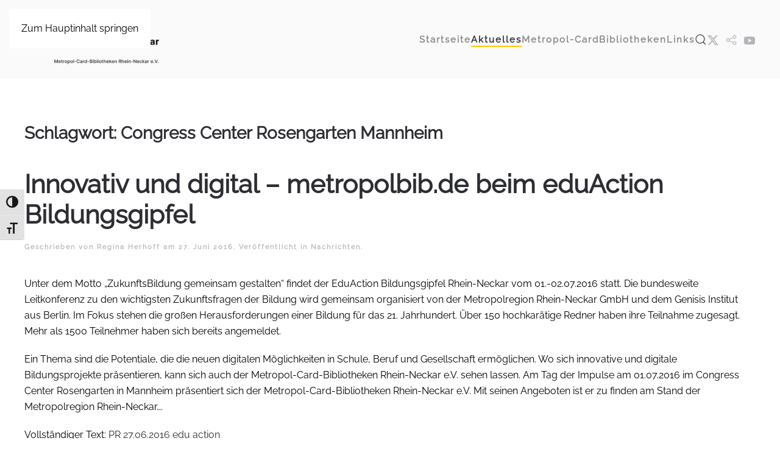

--- FILE ---
content_type: text/html; charset=UTF-8
request_url: https://metropol-card.net/tag/congress-center-rosengarten-mannheim/
body_size: 58529
content:
<!DOCTYPE html>
<html lang="de">
    <head>
        <meta charset="UTF-8">
        <meta name="viewport" content="width=device-width, initial-scale=1">
        <link rel="icon" href="/wp-content/themes/yootheme/packages/theme-wordpress/assets/images/favicon.png" sizes="any">
                <link rel="apple-touch-icon" href="/wp-content/themes/yootheme/packages/theme-wordpress/assets/images/apple-touch-icon.png">
                <title>Congress Center Rosengarten Mannheim &#8211; metropol-card.net Metropol-Card-Bibliotheken Rhein-Neckar Startseite</title>
<meta name='robots' content='max-image-preview:large' />
<link rel='dns-prefetch' href='//stats.wp.com' />
<link rel="alternate" type="application/rss+xml" title="metropol-card.net Metropol-Card-Bibliotheken Rhein-Neckar Startseite &raquo; Feed" href="https://metropol-card.net/feed/" />
<link rel="alternate" type="application/rss+xml" title="metropol-card.net Metropol-Card-Bibliotheken Rhein-Neckar Startseite &raquo; Kommentar-Feed" href="https://metropol-card.net/comments/feed/" />
<link rel="alternate" type="application/rss+xml" title="metropol-card.net Metropol-Card-Bibliotheken Rhein-Neckar Startseite &raquo; Congress Center Rosengarten Mannheim Schlagwort-Feed" href="https://metropol-card.net/tag/congress-center-rosengarten-mannheim/feed/" />
<style id='wp-emoji-styles-inline-css'>

	img.wp-smiley, img.emoji {
		display: inline !important;
		border: none !important;
		box-shadow: none !important;
		height: 1em !important;
		width: 1em !important;
		margin: 0 0.07em !important;
		vertical-align: -0.1em !important;
		background: none !important;
		padding: 0 !important;
	}
/*# sourceURL=wp-emoji-styles-inline-css */
</style>
<style id='wp-block-library-inline-css'>
:root{--wp-block-synced-color:#7a00df;--wp-block-synced-color--rgb:122,0,223;--wp-bound-block-color:var(--wp-block-synced-color);--wp-editor-canvas-background:#ddd;--wp-admin-theme-color:#007cba;--wp-admin-theme-color--rgb:0,124,186;--wp-admin-theme-color-darker-10:#006ba1;--wp-admin-theme-color-darker-10--rgb:0,107,160.5;--wp-admin-theme-color-darker-20:#005a87;--wp-admin-theme-color-darker-20--rgb:0,90,135;--wp-admin-border-width-focus:2px}@media (min-resolution:192dpi){:root{--wp-admin-border-width-focus:1.5px}}.wp-element-button{cursor:pointer}:root .has-very-light-gray-background-color{background-color:#eee}:root .has-very-dark-gray-background-color{background-color:#313131}:root .has-very-light-gray-color{color:#eee}:root .has-very-dark-gray-color{color:#313131}:root .has-vivid-green-cyan-to-vivid-cyan-blue-gradient-background{background:linear-gradient(135deg,#00d084,#0693e3)}:root .has-purple-crush-gradient-background{background:linear-gradient(135deg,#34e2e4,#4721fb 50%,#ab1dfe)}:root .has-hazy-dawn-gradient-background{background:linear-gradient(135deg,#faaca8,#dad0ec)}:root .has-subdued-olive-gradient-background{background:linear-gradient(135deg,#fafae1,#67a671)}:root .has-atomic-cream-gradient-background{background:linear-gradient(135deg,#fdd79a,#004a59)}:root .has-nightshade-gradient-background{background:linear-gradient(135deg,#330968,#31cdcf)}:root .has-midnight-gradient-background{background:linear-gradient(135deg,#020381,#2874fc)}:root{--wp--preset--font-size--normal:16px;--wp--preset--font-size--huge:42px}.has-regular-font-size{font-size:1em}.has-larger-font-size{font-size:2.625em}.has-normal-font-size{font-size:var(--wp--preset--font-size--normal)}.has-huge-font-size{font-size:var(--wp--preset--font-size--huge)}.has-text-align-center{text-align:center}.has-text-align-left{text-align:left}.has-text-align-right{text-align:right}.has-fit-text{white-space:nowrap!important}#end-resizable-editor-section{display:none}.aligncenter{clear:both}.items-justified-left{justify-content:flex-start}.items-justified-center{justify-content:center}.items-justified-right{justify-content:flex-end}.items-justified-space-between{justify-content:space-between}.screen-reader-text{border:0;clip-path:inset(50%);height:1px;margin:-1px;overflow:hidden;padding:0;position:absolute;width:1px;word-wrap:normal!important}.screen-reader-text:focus{background-color:#ddd;clip-path:none;color:#444;display:block;font-size:1em;height:auto;left:5px;line-height:normal;padding:15px 23px 14px;text-decoration:none;top:5px;width:auto;z-index:100000}html :where(.has-border-color){border-style:solid}html :where([style*=border-top-color]){border-top-style:solid}html :where([style*=border-right-color]){border-right-style:solid}html :where([style*=border-bottom-color]){border-bottom-style:solid}html :where([style*=border-left-color]){border-left-style:solid}html :where([style*=border-width]){border-style:solid}html :where([style*=border-top-width]){border-top-style:solid}html :where([style*=border-right-width]){border-right-style:solid}html :where([style*=border-bottom-width]){border-bottom-style:solid}html :where([style*=border-left-width]){border-left-style:solid}html :where(img[class*=wp-image-]){height:auto;max-width:100%}:where(figure){margin:0 0 1em}html :where(.is-position-sticky){--wp-admin--admin-bar--position-offset:var(--wp-admin--admin-bar--height,0px)}@media screen and (max-width:600px){html :where(.is-position-sticky){--wp-admin--admin-bar--position-offset:0px}}

/*# sourceURL=wp-block-library-inline-css */
</style><style id='global-styles-inline-css'>
:root{--wp--preset--aspect-ratio--square: 1;--wp--preset--aspect-ratio--4-3: 4/3;--wp--preset--aspect-ratio--3-4: 3/4;--wp--preset--aspect-ratio--3-2: 3/2;--wp--preset--aspect-ratio--2-3: 2/3;--wp--preset--aspect-ratio--16-9: 16/9;--wp--preset--aspect-ratio--9-16: 9/16;--wp--preset--color--black: #000000;--wp--preset--color--cyan-bluish-gray: #abb8c3;--wp--preset--color--white: #ffffff;--wp--preset--color--pale-pink: #f78da7;--wp--preset--color--vivid-red: #cf2e2e;--wp--preset--color--luminous-vivid-orange: #ff6900;--wp--preset--color--luminous-vivid-amber: #fcb900;--wp--preset--color--light-green-cyan: #7bdcb5;--wp--preset--color--vivid-green-cyan: #00d084;--wp--preset--color--pale-cyan-blue: #8ed1fc;--wp--preset--color--vivid-cyan-blue: #0693e3;--wp--preset--color--vivid-purple: #9b51e0;--wp--preset--gradient--vivid-cyan-blue-to-vivid-purple: linear-gradient(135deg,rgb(6,147,227) 0%,rgb(155,81,224) 100%);--wp--preset--gradient--light-green-cyan-to-vivid-green-cyan: linear-gradient(135deg,rgb(122,220,180) 0%,rgb(0,208,130) 100%);--wp--preset--gradient--luminous-vivid-amber-to-luminous-vivid-orange: linear-gradient(135deg,rgb(252,185,0) 0%,rgb(255,105,0) 100%);--wp--preset--gradient--luminous-vivid-orange-to-vivid-red: linear-gradient(135deg,rgb(255,105,0) 0%,rgb(207,46,46) 100%);--wp--preset--gradient--very-light-gray-to-cyan-bluish-gray: linear-gradient(135deg,rgb(238,238,238) 0%,rgb(169,184,195) 100%);--wp--preset--gradient--cool-to-warm-spectrum: linear-gradient(135deg,rgb(74,234,220) 0%,rgb(151,120,209) 20%,rgb(207,42,186) 40%,rgb(238,44,130) 60%,rgb(251,105,98) 80%,rgb(254,248,76) 100%);--wp--preset--gradient--blush-light-purple: linear-gradient(135deg,rgb(255,206,236) 0%,rgb(152,150,240) 100%);--wp--preset--gradient--blush-bordeaux: linear-gradient(135deg,rgb(254,205,165) 0%,rgb(254,45,45) 50%,rgb(107,0,62) 100%);--wp--preset--gradient--luminous-dusk: linear-gradient(135deg,rgb(255,203,112) 0%,rgb(199,81,192) 50%,rgb(65,88,208) 100%);--wp--preset--gradient--pale-ocean: linear-gradient(135deg,rgb(255,245,203) 0%,rgb(182,227,212) 50%,rgb(51,167,181) 100%);--wp--preset--gradient--electric-grass: linear-gradient(135deg,rgb(202,248,128) 0%,rgb(113,206,126) 100%);--wp--preset--gradient--midnight: linear-gradient(135deg,rgb(2,3,129) 0%,rgb(40,116,252) 100%);--wp--preset--font-size--small: 13px;--wp--preset--font-size--medium: 20px;--wp--preset--font-size--large: 36px;--wp--preset--font-size--x-large: 42px;--wp--preset--spacing--20: 0.44rem;--wp--preset--spacing--30: 0.67rem;--wp--preset--spacing--40: 1rem;--wp--preset--spacing--50: 1.5rem;--wp--preset--spacing--60: 2.25rem;--wp--preset--spacing--70: 3.38rem;--wp--preset--spacing--80: 5.06rem;--wp--preset--shadow--natural: 6px 6px 9px rgba(0, 0, 0, 0.2);--wp--preset--shadow--deep: 12px 12px 50px rgba(0, 0, 0, 0.4);--wp--preset--shadow--sharp: 6px 6px 0px rgba(0, 0, 0, 0.2);--wp--preset--shadow--outlined: 6px 6px 0px -3px rgb(255, 255, 255), 6px 6px rgb(0, 0, 0);--wp--preset--shadow--crisp: 6px 6px 0px rgb(0, 0, 0);}:where(.is-layout-flex){gap: 0.5em;}:where(.is-layout-grid){gap: 0.5em;}body .is-layout-flex{display: flex;}.is-layout-flex{flex-wrap: wrap;align-items: center;}.is-layout-flex > :is(*, div){margin: 0;}body .is-layout-grid{display: grid;}.is-layout-grid > :is(*, div){margin: 0;}:where(.wp-block-columns.is-layout-flex){gap: 2em;}:where(.wp-block-columns.is-layout-grid){gap: 2em;}:where(.wp-block-post-template.is-layout-flex){gap: 1.25em;}:where(.wp-block-post-template.is-layout-grid){gap: 1.25em;}.has-black-color{color: var(--wp--preset--color--black) !important;}.has-cyan-bluish-gray-color{color: var(--wp--preset--color--cyan-bluish-gray) !important;}.has-white-color{color: var(--wp--preset--color--white) !important;}.has-pale-pink-color{color: var(--wp--preset--color--pale-pink) !important;}.has-vivid-red-color{color: var(--wp--preset--color--vivid-red) !important;}.has-luminous-vivid-orange-color{color: var(--wp--preset--color--luminous-vivid-orange) !important;}.has-luminous-vivid-amber-color{color: var(--wp--preset--color--luminous-vivid-amber) !important;}.has-light-green-cyan-color{color: var(--wp--preset--color--light-green-cyan) !important;}.has-vivid-green-cyan-color{color: var(--wp--preset--color--vivid-green-cyan) !important;}.has-pale-cyan-blue-color{color: var(--wp--preset--color--pale-cyan-blue) !important;}.has-vivid-cyan-blue-color{color: var(--wp--preset--color--vivid-cyan-blue) !important;}.has-vivid-purple-color{color: var(--wp--preset--color--vivid-purple) !important;}.has-black-background-color{background-color: var(--wp--preset--color--black) !important;}.has-cyan-bluish-gray-background-color{background-color: var(--wp--preset--color--cyan-bluish-gray) !important;}.has-white-background-color{background-color: var(--wp--preset--color--white) !important;}.has-pale-pink-background-color{background-color: var(--wp--preset--color--pale-pink) !important;}.has-vivid-red-background-color{background-color: var(--wp--preset--color--vivid-red) !important;}.has-luminous-vivid-orange-background-color{background-color: var(--wp--preset--color--luminous-vivid-orange) !important;}.has-luminous-vivid-amber-background-color{background-color: var(--wp--preset--color--luminous-vivid-amber) !important;}.has-light-green-cyan-background-color{background-color: var(--wp--preset--color--light-green-cyan) !important;}.has-vivid-green-cyan-background-color{background-color: var(--wp--preset--color--vivid-green-cyan) !important;}.has-pale-cyan-blue-background-color{background-color: var(--wp--preset--color--pale-cyan-blue) !important;}.has-vivid-cyan-blue-background-color{background-color: var(--wp--preset--color--vivid-cyan-blue) !important;}.has-vivid-purple-background-color{background-color: var(--wp--preset--color--vivid-purple) !important;}.has-black-border-color{border-color: var(--wp--preset--color--black) !important;}.has-cyan-bluish-gray-border-color{border-color: var(--wp--preset--color--cyan-bluish-gray) !important;}.has-white-border-color{border-color: var(--wp--preset--color--white) !important;}.has-pale-pink-border-color{border-color: var(--wp--preset--color--pale-pink) !important;}.has-vivid-red-border-color{border-color: var(--wp--preset--color--vivid-red) !important;}.has-luminous-vivid-orange-border-color{border-color: var(--wp--preset--color--luminous-vivid-orange) !important;}.has-luminous-vivid-amber-border-color{border-color: var(--wp--preset--color--luminous-vivid-amber) !important;}.has-light-green-cyan-border-color{border-color: var(--wp--preset--color--light-green-cyan) !important;}.has-vivid-green-cyan-border-color{border-color: var(--wp--preset--color--vivid-green-cyan) !important;}.has-pale-cyan-blue-border-color{border-color: var(--wp--preset--color--pale-cyan-blue) !important;}.has-vivid-cyan-blue-border-color{border-color: var(--wp--preset--color--vivid-cyan-blue) !important;}.has-vivid-purple-border-color{border-color: var(--wp--preset--color--vivid-purple) !important;}.has-vivid-cyan-blue-to-vivid-purple-gradient-background{background: var(--wp--preset--gradient--vivid-cyan-blue-to-vivid-purple) !important;}.has-light-green-cyan-to-vivid-green-cyan-gradient-background{background: var(--wp--preset--gradient--light-green-cyan-to-vivid-green-cyan) !important;}.has-luminous-vivid-amber-to-luminous-vivid-orange-gradient-background{background: var(--wp--preset--gradient--luminous-vivid-amber-to-luminous-vivid-orange) !important;}.has-luminous-vivid-orange-to-vivid-red-gradient-background{background: var(--wp--preset--gradient--luminous-vivid-orange-to-vivid-red) !important;}.has-very-light-gray-to-cyan-bluish-gray-gradient-background{background: var(--wp--preset--gradient--very-light-gray-to-cyan-bluish-gray) !important;}.has-cool-to-warm-spectrum-gradient-background{background: var(--wp--preset--gradient--cool-to-warm-spectrum) !important;}.has-blush-light-purple-gradient-background{background: var(--wp--preset--gradient--blush-light-purple) !important;}.has-blush-bordeaux-gradient-background{background: var(--wp--preset--gradient--blush-bordeaux) !important;}.has-luminous-dusk-gradient-background{background: var(--wp--preset--gradient--luminous-dusk) !important;}.has-pale-ocean-gradient-background{background: var(--wp--preset--gradient--pale-ocean) !important;}.has-electric-grass-gradient-background{background: var(--wp--preset--gradient--electric-grass) !important;}.has-midnight-gradient-background{background: var(--wp--preset--gradient--midnight) !important;}.has-small-font-size{font-size: var(--wp--preset--font-size--small) !important;}.has-medium-font-size{font-size: var(--wp--preset--font-size--medium) !important;}.has-large-font-size{font-size: var(--wp--preset--font-size--large) !important;}.has-x-large-font-size{font-size: var(--wp--preset--font-size--x-large) !important;}
/*# sourceURL=global-styles-inline-css */
</style>

<style id='classic-theme-styles-inline-css'>
/*! This file is auto-generated */
.wp-block-button__link{color:#fff;background-color:#32373c;border-radius:9999px;box-shadow:none;text-decoration:none;padding:calc(.667em + 2px) calc(1.333em + 2px);font-size:1.125em}.wp-block-file__button{background:#32373c;color:#fff;text-decoration:none}
/*# sourceURL=/wp-includes/css/classic-themes.min.css */
</style>
<link rel='stylesheet' id='wpa-css-css' href='https://metropol-card.net/wp-content/plugins/honeypot/includes/css/wpa.css?ver=2.3.04' media='all' />
<link rel='stylesheet' id='ui-font-css' href='https://metropol-card.net/wp-content/plugins/wp-accessibility/toolbar/fonts/css/a11y-toolbar.css?ver=2.2.6' media='all' />
<link rel='stylesheet' id='wpa-toolbar-css' href='https://metropol-card.net/wp-content/plugins/wp-accessibility/toolbar/css/a11y.css?ver=2.2.6' media='all' />
<link rel='stylesheet' id='ui-fontsize.css-css' href='https://metropol-card.net/wp-content/plugins/wp-accessibility/toolbar/css/a11y-fontsize.css?ver=2.2.6' media='all' />
<style id='ui-fontsize.css-inline-css'>
html { --wpa-font-size: clamp( 24px, 1.5rem, 36px ); --wpa-h1-size : clamp( 48px, 3rem, 72px ); --wpa-h2-size : clamp( 40px, 2.5rem, 60px ); --wpa-h3-size : clamp( 32px, 2rem, 48px ); --wpa-h4-size : clamp( 28px, 1.75rem, 42px ); --wpa-sub-list-size: 1.1em; --wpa-sub-sub-list-size: 1em; } 
/*# sourceURL=ui-fontsize.css-inline-css */
</style>
<link rel='stylesheet' id='wpa-style-css' href='https://metropol-card.net/wp-content/plugins/wp-accessibility/css/wpa-style.css?ver=2.2.6' media='all' />
<style id='wpa-style-inline-css'>

.wpa-hide-ltr#skiplinks a, .wpa-hide-ltr#skiplinks a:hover, .wpa-hide-ltr#skiplinks a:visited {
	
}
.wpa-hide-ltr#skiplinks a:active,  .wpa-hide-ltr#skiplinks a:focus {
	background-color: #f1f1f1;
	box-shadow: 0 0 2px 2px rgba(0, 0, 0, 0.6);
	color: #0073aa;
	display: block;
	font-weight: 600;
	height: auto;
	line-height: normal;
	padding: 15px 23px 14px;
	position: absolute;
	left: 6px;
	top: var(--admin-bar-top);
	text-decoration: none;
	text-transform: none;
	width: auto;
	z-index: 100000;
}
	:root { --admin-bar-top : 7px; }
/*# sourceURL=wpa-style-inline-css */
</style>
<link href="https://metropol-card.net/wp-content/themes/yootheme/css/theme.1.css?ver=1765186710" rel="stylesheet">
<script src="https://metropol-card.net/wp-includes/js/jquery/jquery.min.js?ver=3.7.1" id="jquery-core-js"></script>
<script src="https://metropol-card.net/wp-includes/js/jquery/jquery-migrate.min.js?ver=3.4.1" id="jquery-migrate-js"></script>
<link rel="https://api.w.org/" href="https://metropol-card.net/wp-json/" /><link rel="alternate" title="JSON" type="application/json" href="https://metropol-card.net/wp-json/wp/v2/tags/27" /><link rel="EditURI" type="application/rsd+xml" title="RSD" href="https://metropol-card.net/xmlrpc.php?rsd" />
<meta name="generator" content="WordPress 6.9" />
<script type="text/javascript">document.documentElement.className += " js";</script>
	<style>img#wpstats{display:none}</style>
		<script src="https://metropol-card.net/wp-content/themes/yootheme/vendor/assets/uikit/dist/js/uikit.min.js?ver=4.5.32"></script>
<script src="https://metropol-card.net/wp-content/themes/yootheme/vendor/assets/uikit/dist/js/uikit-icons-fuse.min.js?ver=4.5.32"></script>
<script src="https://metropol-card.net/wp-content/themes/yootheme/js/theme.js?ver=4.5.32"></script>
<script>window.yootheme ||= {}; var $theme = yootheme.theme = {"i18n":{"close":{"label":"Schlie\u00dfen","0":"yootheme"},"totop":{"label":"Back to top","0":"yootheme"},"marker":{"label":"Open","0":"yootheme"},"navbarToggleIcon":{"label":"Men\u00fc \u00f6ffnen","0":"yootheme"},"paginationPrevious":{"label":"Vorherige Seite","0":"yootheme"},"paginationNext":{"label":"N\u00e4chste Seite","0":"yootheme"},"searchIcon":{"toggle":"Open Search","submit":"Suche starten"},"slider":{"next":"N\u00e4chstes Bild","previous":"Vorheriges Bild","slideX":"Bild %s","slideLabel":"%s von %s"},"slideshow":{"next":"N\u00e4chstes Bild","previous":"Vorheriges Bild","slideX":"Bild %s","slideLabel":"%s von %s"},"lightboxPanel":{"next":"N\u00e4chstes Bild","previous":"Vorheriges Bild","slideLabel":"%s von %s","close":"Schlie\u00dfen"}}};</script>
<link rel="icon" href="https://metropol-card.net/wp-content/uploads/2018/08/cropped-img-1-32x32.png" sizes="32x32" />
<link rel="icon" href="https://metropol-card.net/wp-content/uploads/2018/08/cropped-img-1-192x192.png" sizes="192x192" />
<link rel="apple-touch-icon" href="https://metropol-card.net/wp-content/uploads/2018/08/cropped-img-1-180x180.png" />
<meta name="msapplication-TileImage" content="https://metropol-card.net/wp-content/uploads/2018/08/cropped-img-1-270x270.png" />
		<style id="wp-custom-css">
			.tm-header .uk-sticky-below .uk-logo img {
padding: 20px;
}

.uk-logo img {
padding: 20px;
}

.uk-navbar-nav > li > a, .uk-navbar-item, .uk-navbar-toggle {
    min-height: 25px;
}

.uk-button-primary{
    border-radius:15px;
	padding:2px 15px 2px 15px;
}		</style>
		    </head>
    <body class="archive tag tag-congress-center-rosengarten-mannheim tag-27 wp-theme-yootheme ">

        
        <div class="uk-hidden-visually uk-notification uk-notification-top-left uk-width-auto">
            <div class="uk-notification-message">
                <a href="#tm-main" class="uk-link-reset">Zum Hauptinhalt springen</a>
            </div>
        </div>

                <div class="tm-page-container uk-clearfix">

            
            
        
        
        <div class="tm-page uk-margin-auto">

                        


<header class="tm-header-mobile uk-hidden@m">


    
        <div class="uk-navbar-container">

            <div class="uk-container uk-container-expand">
                <nav class="uk-navbar" uk-navbar="{&quot;align&quot;:&quot;left&quot;,&quot;container&quot;:&quot;.tm-header-mobile&quot;,&quot;boundary&quot;:&quot;.tm-header-mobile .uk-navbar-container&quot;}">

                                        <div class="uk-navbar-left ">

                                                    <a href="https://metropol-card.net/" aria-label="Zurück zur Startseite" class="uk-logo uk-navbar-item">
    <picture>
<source type="image/webp" srcset="/wp-content/themes/yootheme/cache/a0/RZ_MRN_Logo_Barrierefrei_transparent-scaled-a0d301bf.webp 768w, /wp-content/themes/yootheme/cache/d2/RZ_MRN_Logo_Barrierefrei_transparent-scaled-d273d0e1.webp 1024w, /wp-content/themes/yootheme/cache/23/RZ_MRN_Logo_Barrierefrei_transparent-scaled-230f19b8.webp 1366w, /wp-content/themes/yootheme/cache/e5/RZ_MRN_Logo_Barrierefrei_transparent-scaled-e529cd05.webp 1600w, /wp-content/themes/yootheme/cache/22/RZ_MRN_Logo_Barrierefrei_transparent-scaled-22e2ca80.webp 1920w, /wp-content/themes/yootheme/cache/59/RZ_MRN_Logo_Barrierefrei_transparent-scaled-59e89eb8.webp 2560w" sizes="(min-width: 2560px) 2560px">
<img alt="Metropol-Card" loading="eager" src="/wp-content/themes/yootheme/cache/f0/RZ_MRN_Logo_Barrierefrei_transparent-scaled-f0456ef0.png" width="2560" height="993">
</picture><img class="uk-logo-inverse" alt="Metropol-Card" loading="eager" src="/wp-content/uploads/2025/09/RZ_MRN_Logo_Barrierefrei_1c_neg-scaled.bmp#thumbnail=%2C&amp;srcset=1"></a>                        
                        
                        
                    </div>
                    
                    
                                        <div class="uk-navbar-right">

                                                                            
                                                    <a uk-toggle href="#tm-dialog-mobile" class="uk-navbar-toggle">

        
        <div uk-navbar-toggle-icon></div>

        
    </a>                        
                    </div>
                    
                </nav>
            </div>

        </div>

    



        <div id="tm-dialog-mobile" uk-offcanvas="container: true; overlay: true" mode="slide" flip>
        <div class="uk-offcanvas-bar uk-flex uk-flex-column">

                        <button class="uk-offcanvas-close uk-close-large" type="button" uk-close uk-toggle="cls: uk-close-large; mode: media; media: @s"></button>
            
                        <div class="uk-margin-auto-bottom">
                
<div class="uk-grid uk-child-width-1-1" uk-grid>    <div>
<div class="uk-panel widget widget_nav_menu" id="nav_menu-2">

    
    
<ul class="uk-nav uk-nav-default">
    
	<li class="menu-item menu-item-type-post_type menu-item-object-page menu-item-home menu-item-has-children uk-parent"><a href="https://metropol-card.net/">Startseite</a>
	<ul class="uk-nav-sub">

		<li class="menu-item menu-item-type-post_type menu-item-object-page"><a href="https://metropol-card.net/startseite-neu/einfache-sprache/">Einfache Sprache</a></li></ul></li>
	<li class="menu-item menu-item-type-post_type menu-item-object-page current_page_parent menu-item-has-children uk-active uk-parent"><a href="https://metropol-card.net/news/">Aktuelles</a>
	<ul class="uk-nav-sub">

		<li class="menu-item menu-item-type-post_type menu-item-object-page"><a href="https://metropol-card.net/news/newsletter/">Newsletter</a></li>
		<li class="menu-item menu-item-type-post_type menu-item-object-page"><a href="https://metropol-card.net/news/jubilaeum-10-jahre-verein/">Jubiläum 10 Jahre Verein</a></li>
		<li class="menu-item menu-item-type-post_type menu-item-object-page"><a href="https://metropol-card.net/news/meilensteine/">Meilensteine</a></li></ul></li>
	<li class="menu-item menu-item-type-post_type menu-item-object-page menu-item-has-children uk-parent"><a href="https://metropol-card.net/ausfuhrliche-informationen/">Metropol-Card</a>
	<ul class="uk-nav-sub">

		<li class="menu-item menu-item-type-post_type menu-item-object-page"><a href="https://metropol-card.net/ausfuhrliche-informationen/faq/">Hilfe zur Metropol-Card</a></li>
		<li class="menu-item menu-item-type-post_type menu-item-object-page menu-item-has-children uk-parent"><a href="https://metropol-card.net/metropol-mediensuche/">Metropol-Mediensuche</a>
		<ul>

			<li class="menu-item menu-item-type-post_type menu-item-object-page"><a href="https://metropol-card.net/metropol-mediensuche/allgemeine-infos-einfache-sprache/">Allgemeine Infos – einfache Sprache</a></li>
			<li class="menu-item menu-item-type-post_type menu-item-object-page"><a href="https://metropol-card.net/metropol-mediensuche/hilfe-einfache-sprache/">Hilfe – einfache Sprache</a></li></ul></li>
		<li class="menu-item menu-item-type-post_type menu-item-object-page menu-item-has-children uk-parent"><a href="https://metropol-card.net/metropolbib/">Metropolbib</a>
		<ul>

			<li class="menu-item menu-item-type-post_type menu-item-object-page"><a href="https://metropol-card.net/metropolbib/medienwuensche/">Medienwünsche</a></li></ul></li>
		<li class="menu-item menu-item-type-post_type menu-item-object-page"><a href="https://metropol-card.net/pressreader/">Pressreader</a></li>
		<li class="menu-item menu-item-type-post_type menu-item-object-page"><a href="https://metropol-card.net/munzinger-datenbanken/">Munzinger Datenbanken</a></li>
		<li class="menu-item menu-item-type-post_type menu-item-object-page"><a href="https://metropol-card.net/brockhaus/">Brockhaus</a></li>
		<li class="menu-item menu-item-type-post_type menu-item-object-page"><a href="https://metropol-card.net/onilo/">Onilo</a></li>
		<li class="menu-item menu-item-type-post_type menu-item-object-page"><a href="https://metropol-card.net/makerboxen/">MakerBoxen</a></li>
		<li class="menu-item menu-item-type-post_type menu-item-object-page"><a href="https://metropol-card.net/medienkoffer/">Medienkoffer</a></li>
		<li class="menu-item menu-item-type-post_type menu-item-object-page"><a href="https://metropol-card.net/actionbound/">Actionbound</a></li>
		<li class="menu-item menu-item-type-post_type menu-item-object-page"><a href="https://metropol-card.net/ausfuhrliche-informationen/maimarkt-2024/">Maimarkt 2024</a></li>
		<li class="menu-item menu-item-type-post_type menu-item-object-page"><a href="https://metropol-card.net/ausfuhrliche-informationen/mitgliedschaften/">Mitgliedschaften</a></li></ul></li>
	<li class="menu-item menu-item-type-post_type menu-item-object-page"><a href="https://metropol-card.net/bibliotheken/">Bibliotheken</a></li>
	<li class="menu-item menu-item-type-post_type menu-item-object-page"><a href="https://metropol-card.net/links/">Links</a></li></ul>

</div>
</div>    <div>
<div class="uk-panel widget widget_search" id="search-6">

    
    

    <form id="search-0" action="https://metropol-card.net/" method="get" role="search" class="uk-search uk-search-default uk-width-1-1"><span uk-search-icon></span><input name="s" placeholder="Suche" required aria-label="Suche" type="search" class="uk-search-input"></form>
    

</div>
</div></div>            </div>
            
            
        </div>
    </div>
    
    
    

</header>




<header class="tm-header uk-visible@m">



        <div uk-sticky media="@m" cls-active="uk-navbar-sticky" sel-target=".uk-navbar-container">
    
        <div class="uk-navbar-container">

            <div class="uk-container">
                <nav class="uk-navbar" uk-navbar="{&quot;align&quot;:&quot;left&quot;,&quot;container&quot;:&quot;.tm-header &gt; [uk-sticky]&quot;,&quot;boundary&quot;:&quot;.tm-header .uk-navbar-container&quot;}">

                                        <div class="uk-navbar-left ">

                                                    <a href="https://metropol-card.net/" aria-label="Zurück zur Startseite" class="uk-logo uk-navbar-item">
    <picture>
<source type="image/webp" srcset="/wp-content/themes/yootheme/cache/b0/RZ_MRN_Logo_Barrierefrei_transparent-scaled-b0af87f7.webp 270w, /wp-content/themes/yootheme/cache/de/RZ_MRN_Logo_Barrierefrei_transparent-scaled-de6160b1.webp 539w, /wp-content/themes/yootheme/cache/5e/RZ_MRN_Logo_Barrierefrei_transparent-scaled-5ef9ee08.webp 540w" sizes="(min-width: 270px) 270px">
<img alt="Metropol-Card" loading="eager" src="/wp-content/themes/yootheme/cache/72/RZ_MRN_Logo_Barrierefrei_transparent-scaled-72fd65ce.png" width="270" height="105">
</picture></a>                        
                        
                        
                    </div>
                    
                    
                                        <div class="uk-navbar-right">

                                                    
<ul class="uk-navbar-nav">
    
	<li class="menu-item menu-item-type-post_type menu-item-object-page menu-item-home menu-item-has-children uk-parent"><a href="https://metropol-card.net/">Startseite</a>
	<div class="uk-drop uk-navbar-dropdown"><div><ul class="uk-nav uk-navbar-dropdown-nav">

		<li class="menu-item menu-item-type-post_type menu-item-object-page"><a href="https://metropol-card.net/startseite-neu/einfache-sprache/">Einfache Sprache</a></li></ul></div></div></li>
	<li class="menu-item menu-item-type-post_type menu-item-object-page current_page_parent menu-item-has-children uk-active uk-parent"><a href="https://metropol-card.net/news/">Aktuelles</a>
	<div class="uk-drop uk-navbar-dropdown"><div><ul class="uk-nav uk-navbar-dropdown-nav">

		<li class="menu-item menu-item-type-post_type menu-item-object-page"><a href="https://metropol-card.net/news/newsletter/">Newsletter</a></li>
		<li class="menu-item menu-item-type-post_type menu-item-object-page"><a href="https://metropol-card.net/news/jubilaeum-10-jahre-verein/">Jubiläum 10 Jahre Verein</a></li>
		<li class="menu-item menu-item-type-post_type menu-item-object-page"><a href="https://metropol-card.net/news/meilensteine/">Meilensteine</a></li></ul></div></div></li>
	<li class="menu-item menu-item-type-post_type menu-item-object-page menu-item-has-children uk-parent"><a href="https://metropol-card.net/ausfuhrliche-informationen/">Metropol-Card</a>
	<div class="uk-drop uk-navbar-dropdown" style="width: 400px;"><div><ul class="uk-nav uk-navbar-dropdown-nav">

		<li class="menu-item menu-item-type-post_type menu-item-object-page"><a href="https://metropol-card.net/ausfuhrliche-informationen/faq/">Hilfe zur Metropol-Card</a></li>
		<li class="menu-item menu-item-type-post_type menu-item-object-page menu-item-has-children uk-parent"><a href="https://metropol-card.net/metropol-mediensuche/">Metropol-Mediensuche</a>
		<ul class="uk-nav-sub">

			<li class="menu-item menu-item-type-post_type menu-item-object-page"><a href="https://metropol-card.net/metropol-mediensuche/allgemeine-infos-einfache-sprache/">Allgemeine Infos – einfache Sprache</a></li>
			<li class="menu-item menu-item-type-post_type menu-item-object-page"><a href="https://metropol-card.net/metropol-mediensuche/hilfe-einfache-sprache/">Hilfe – einfache Sprache</a></li></ul></li>
		<li class="menu-item menu-item-type-post_type menu-item-object-page menu-item-has-children uk-parent"><a href="https://metropol-card.net/metropolbib/">Metropolbib</a>
		<ul class="uk-nav-sub">

			<li class="menu-item menu-item-type-post_type menu-item-object-page"><a href="https://metropol-card.net/metropolbib/medienwuensche/">Medienwünsche</a></li></ul></li>
		<li class="menu-item menu-item-type-post_type menu-item-object-page"><a href="https://metropol-card.net/pressreader/">Pressreader</a></li>
		<li class="menu-item menu-item-type-post_type menu-item-object-page"><a href="https://metropol-card.net/munzinger-datenbanken/">Munzinger Datenbanken</a></li>
		<li class="menu-item menu-item-type-post_type menu-item-object-page"><a href="https://metropol-card.net/brockhaus/">Brockhaus</a></li>
		<li class="menu-item menu-item-type-post_type menu-item-object-page"><a href="https://metropol-card.net/onilo/">Onilo</a></li>
		<li class="menu-item menu-item-type-post_type menu-item-object-page"><a href="https://metropol-card.net/makerboxen/">MakerBoxen</a></li>
		<li class="menu-item menu-item-type-post_type menu-item-object-page"><a href="https://metropol-card.net/medienkoffer/">Medienkoffer</a></li>
		<li class="menu-item menu-item-type-post_type menu-item-object-page"><a href="https://metropol-card.net/actionbound/">Actionbound</a></li>
		<li class="menu-item menu-item-type-post_type menu-item-object-page"><a href="https://metropol-card.net/ausfuhrliche-informationen/maimarkt-2024/">Maimarkt 2024</a></li>
		<li class="menu-item menu-item-type-post_type menu-item-object-page"><a href="https://metropol-card.net/ausfuhrliche-informationen/mitgliedschaften/">Mitgliedschaften</a></li></ul></div></div></li>
	<li class="menu-item menu-item-type-post_type menu-item-object-page"><a href="https://metropol-card.net/bibliotheken/">Bibliotheken</a></li>
	<li class="menu-item menu-item-type-post_type menu-item-object-page"><a href="https://metropol-card.net/links/">Links</a></li></ul>


    <a class="uk-navbar-toggle" href uk-search-icon></a>

    <div mode="click" pos="bottom-left" class="uk-drop uk-navbar-dropdown" style="width: 400px;">

        <form id="search-1" action="https://metropol-card.net/" method="get" role="search" class="uk-search uk-width-1-1 uk-search-medium"><span uk-search-icon></span><input name="s" placeholder="Suche" required aria-label="Suche" type="search" class="uk-search-input" autofocus></form>
        
    </div>


<div class="uk-navbar-item">

    
    <ul class="uk-grid uk-flex-inline uk-flex-middle uk-flex-nowrap uk-grid-small">                    <li><a href="https://twitter.com/MCB_RheinNeckar" class="uk-preserve-width uk-icon-link" rel="noreferrer" target="_blank" aria-label="X ehm. Twitter"><span uk-icon="icon: twitter;"></span></a></li>
                    <li><a href="http://www.metropolbib.de/" class="uk-preserve-width uk-icon-link" rel="noreferrer" target="_blank" aria-label="metropol.bib"><span uk-icon="icon: social;"></span></a></li>
                    <li><a href="http://youtube.com/@MCB_Rhein-Neckar" class="uk-preserve-width uk-icon-link" rel="noreferrer" target="_blank" aria-label="Youtube - Metropol-Card-Bibliotheken Rhein-Neckar e.V."><span uk-icon="icon: youtube;"></span></a></li>
            </ul>
</div>
                        
                                                                            
                    </div>
                    
                </nav>
            </div>

        </div>

        </div>
    







</header>

            
            
            <main id="tm-main"  class="tm-main uk-section uk-section-default" uk-height-viewport="expand: true">

                                <div class="uk-container">

                    
                            
                

    
        <h1 class="uk-margin-medium-bottom uk-h3">Schlagwort: <span>Congress Center Rosengarten Mannheim</span></h1>

        
    
    <div uk-grid class="uk-child-width-1-1">
                <div>
<article id="post-1562" class="uk-article post-1562 post type-post status-publish format-standard hentry category-nachrichten tag-bildung tag-bildungsprojekte tag-congress-center-rosengarten-mannheim tag-ecircle tag-eduaction-bildungsgipfel tag-genisis-institut tag-metropol-card-bibliotheken-rhein-neckar-e-v tag-metropolbib tag-metropolregion-rhein-neckar tag-mrn-gmbh" typeof="Article" vocab="https://schema.org/">

    <meta property="name" content="Innovativ und digital &#8211; metropolbib.de beim eduAction Bildungsgipfel">
    <meta property="author" typeof="Person" content="Regina Herhoff">
    <meta property="dateModified" content="2016-06-27T12:41:10+02:00">
    <meta class="uk-margin-remove-adjacent" property="datePublished" content="2016-06-27T12:41:10+02:00">

            
    
        
        <h2 property="headline" class="uk-margin-top uk-margin-remove-bottom uk-article-title"><a class="uk-link-reset" href="https://metropol-card.net/2016/06/27/innovativ-und-digital-metropolbib-de-beim-eduaction-bildungsgipfel/">Innovativ und digital &#8211; metropolbib.de beim eduAction Bildungsgipfel</a></h2>
                            <p class="uk-margin-top uk-margin-remove-bottom uk-article-meta">
                Geschrieben von <a href="https://metropol-card.net/author/herhoff/">Regina Herhoff</a> am <time datetime="2016-06-27T12:41:10+02:00">27. Juni 2016</time>.                Veröffentlicht in <a href="https://metropol-card.net/category/nachrichten/" rel="category tag">Nachrichten</a>.                            </p>
                
        
        
                    <div class="uk-margin-medium-top" property="text">

                
                                    <p>Unter dem Motto „ZukunftsBildung gemeinsam gestalten“ findet der EduAction Bildungsgipfel Rhein-Neckar vom 01.-02.07.2016 statt. Die bundesweite Leitkonferenz zu den wichtigsten Zukunftsfragen der Bildung wird gemeinsam organisiert von der Metropolregion Rhein-Neckar GmbH und dem Genisis Institut aus Berlin. Im Fokus stehen die großen Herausforderungen einer Bildung für das 21. Jahrhundert. Über 150 hochkarätige Redner haben ihre Teilnahme zugesagt. Mehr als 1500 Teilnehmer haben sich bereits angemeldet.</p>
<p>Ein Thema sind die Potentiale, die die neuen digitalen Möglichkeiten in Schule, Beruf und Gesellschaft ermöglichen. Wo sich innovative und digitale Bildungsprojekte präsentieren, kann sich auch der Metropol-Card-Bibliotheken Rhein-Neckar e.V. sehen lassen. Am Tag der Impulse am 01.07.2016 im Congress Center Rosengarten in Mannheim präsentiert sich der Metropol-Card-Bibliotheken Rhein-Neckar e.V. Mit seinen Angeboten ist er zu finden am Stand der Metropolregion Rhein-Neckar&#8230;.</p>
<p>Vollständiger Text: <a href="http://metropol-card.net/wp-content/uploads/2016/06/PR-27.06.2016-edu-action.pdf">PR 27.06.2016 edu action</a></p>
<p><a href="http://metropol-card.net/wp-content/uploads/2015/11/RZ_metropolbib_Logo_2016_rgb-für-tintenstrahldrucker.jpg"><img decoding="async" class="alignnone size-medium wp-image-1491" alt="metropolbib_Aenderung1" src="http://metropol-card.net/wp-content/uploads/2015/11/RZ_metropolbib_Logo_2016_rgb-für-tintenstrahldrucker-300x76.jpg" width="300" height="76" srcset="https://metropol-card.net/wp-content/uploads/2015/11/RZ_metropolbib_Logo_2016_rgb-für-tintenstrahldrucker-300x76.jpg 300w, https://metropol-card.net/wp-content/uploads/2015/11/RZ_metropolbib_Logo_2016_rgb-für-tintenstrahldrucker-768x196.jpg 768w, https://metropol-card.net/wp-content/uploads/2015/11/RZ_metropolbib_Logo_2016_rgb-für-tintenstrahldrucker-1024x261.jpg 1024w" sizes="(max-width: 300px) 100vw, 300px" /></a></p>
                
                
            </div>
        
        
        
        
        
    
</article>
</div>
            </div>

    
        
                        
                </div>
                
            </main>

            
                        <footer>
                <!-- Builder #footer --><style class="uk-margin-remove-adjacent">#footer\#0{background:transparent;}</style>
<div id="footer#0" class="uk-section-default uk-section">
    
        
        
        
            
                                <div class="uk-container">                
                    <div class="uk-grid tm-grid-expand uk-grid-margin" uk-grid>
<div class="uk-width-1-4@m">
    
        
            
            
            
                
                    
<div class="uk-margin">
        <picture>
<source type="image/webp" srcset="/wp-content/themes/yootheme/cache/b8/RZ_MRN_Logo_Barrierefrei_transparent-scaled-b8948820.webp 250w, /wp-content/themes/yootheme/cache/04/RZ_MRN_Logo_Barrierefrei_transparent-scaled-045dee2b.webp 500w" sizes="(min-width: 250px) 250px">
<img src="/wp-content/themes/yootheme/cache/e7/RZ_MRN_Logo_Barrierefrei_transparent-scaled-e75352ca.png" width="250" height="97" class="el-image" alt loading="lazy">
</picture>    
    
</div><div class="uk-panel uk-text-small uk-margin">Bundesweit einzigartig ist die Kombination aus gemeinsamem Bibliotheksausweis und Katalog, Onleihe-Verbund, Vereinsstruktur unter hauptamtlicher Geschäftsführung über drei Bundesländergrenzen hinweg.</div>
<div class="uk-margin" uk-scrollspy="target: [uk-scrollspy-class];">    <ul class="uk-child-width-auto uk-grid-small uk-flex-inline uk-flex-middle" uk-grid>
            <li class="el-item">
<a class="el-link uk-icon-button" href="https://twitter.com/MCB_RheinNeckar" aria-label="X ehm. Twitter" target="_blank" rel="noreferrer"><span uk-icon="icon: twitter;"></span></a></li>
            <li class="el-item">
<a class="el-link uk-icon-button" href="http://www.metropolbib.de/" aria-label="metropolbib.de" target="_blank" rel="noreferrer"><span uk-icon="icon: social;"></span></a></li>
            <li class="el-item">
<a class="el-link uk-icon-button" href="http://youtube.com/@MCB_Rhein-Neckar" aria-label="Youtube - Metropol-Card-Bibliotheken Rhein-Neckar e.V." target="_blank" rel="noreferrer"><span uk-icon="icon: youtube;"></span></a></li>
    
    </ul></div>
                
            
        
    
</div>
<div class="uk-width-1-2@m">
    
        
            
            
            
                
                    
<h1 class="uk-h5">        Links zu Angeboten    </h1>
<ul class="uk-list uk-column-1-2@m" target="_blank">
    
    
                <li class="el-item">            
        <a href="https://metropol-card.net" class="uk-link-toggle">    
        <div class="uk-grid uk-grid-small uk-child-width-expand uk-flex-nowrap uk-flex-middle">            <div class="uk-width-auto uk-link"><span class="el-image" uk-icon="icon: credit-card;"></span></div>            <div>
                <div class="el-content uk-panel"><span class="uk-link uk-margin-remove-last-child">Metropol-Card</span></div>            </div>
        </div>
        </a>    
        </li>                <li class="el-item">            
        <a href="http://www.metropolbib.de" target="_blank" class="uk-link-toggle">    
        <div class="uk-grid uk-grid-small uk-child-width-expand uk-flex-nowrap uk-flex-middle">            <div class="uk-width-auto uk-link"><span class="el-image" uk-icon="icon: album;"></span></div>            <div>
                <div class="el-content uk-panel"><span class="uk-link uk-margin-remove-last-child">metropolbib.de</span></div>            </div>
        </div>
        </a>    
        </li>                <li class="el-item">            
        <a href="https://www.metropol-mediensuche.de/" target="_blank" class="uk-link-toggle">    
        <div class="uk-grid uk-grid-small uk-child-width-expand uk-flex-nowrap uk-flex-middle">            <div class="uk-width-auto uk-link"><span class="el-image" uk-icon="icon: search;"></span></div>            <div>
                <div class="el-content uk-panel"><span class="uk-link uk-margin-remove-last-child">Metropol-Mediensuche</span></div>            </div>
        </div>
        </a>    
        </li>                <li class="el-item">            
        <a href="https://www.pressreader.com" target="_blank" class="uk-link-toggle">    
        <div class="uk-grid uk-grid-small uk-child-width-expand uk-flex-nowrap uk-flex-middle">            <div class="uk-width-auto uk-link"><span class="el-image" uk-icon="icon: bookmark;"></span></div>            <div>
                <div class="el-content uk-panel"><span class="uk-link uk-margin-remove-last-child">Pressreader</span></div>            </div>
        </div>
        </a>    
        </li>                <li class="el-item">            
        <a href="https://online.munzinger.de/" target="_blank" class="uk-link-toggle">    
        <div class="uk-grid uk-grid-small uk-child-width-expand uk-flex-nowrap uk-flex-middle">            <div class="uk-width-auto uk-link"><span class="el-image" uk-icon="icon: users;"></span></div>            <div>
                <div class="el-content uk-panel"><span class="uk-link uk-margin-remove-last-child">Munzinger Datenbank Personen</span></div>            </div>
        </div>
        </a>    
        </li>                <li class="el-item">            
        <a href="https://online.munzinger.de/" target="_blank" class="uk-link-toggle">    
        <div class="uk-grid uk-grid-small uk-child-width-expand uk-flex-nowrap uk-flex-middle">            <div class="uk-width-auto uk-link"><span class="el-image" uk-icon="icon: database;"></span></div>            <div>
                <div class="el-content uk-panel"><span class="uk-link uk-margin-remove-last-child">Munzinger Datenbank Länder</span></div>            </div>
        </div>
        </a>    
        </li>                <li class="el-item">            
        <a href="https://brockhaus.de/" target="_blank" class="uk-link-toggle">    
        <div class="uk-grid uk-grid-small uk-child-width-expand uk-flex-nowrap uk-flex-middle">            <div class="uk-width-auto uk-link"><span class="el-image" uk-icon="icon: info;"></span></div>            <div>
                <div class="el-content uk-panel"><span class="uk-link uk-margin-remove-last-child">Brockhaus Enzyklopädie</span></div>            </div>
        </div>
        </a>    
        </li>                <li class="el-item">            
        <a href="https://brockhaus.de/" class="uk-link-toggle">    
        <div class="uk-grid uk-grid-small uk-child-width-expand uk-flex-nowrap uk-flex-middle">            <div class="uk-width-auto uk-link"><span class="el-image" uk-icon="icon: home;"></span></div>            <div>
                <div class="el-content uk-panel"><span class="uk-link uk-margin-remove-last-child">Brockhaus Schullexikon</span></div>            </div>
        </div>
        </a>    
        </li>                <li class="el-item">            
        <a href="https://onilo.de" target="_blank" class="uk-link-toggle">    
        <div class="uk-grid uk-grid-small uk-child-width-expand uk-flex-nowrap uk-flex-middle">            <div class="uk-width-auto uk-link"><span class="el-image" uk-icon="icon: file-edit;"></span></div>            <div>
                <div class="el-content uk-panel"><span class="uk-link uk-margin-remove-last-child">Onilo</span></div>            </div>
        </div>
        </a>    
        </li>                <li class="el-item">            
        <a href="/makerboxen/" class="uk-link-toggle">    
        <div class="uk-grid uk-grid-small uk-child-width-expand uk-flex-nowrap uk-flex-middle">            <div class="uk-width-auto uk-link"><span class="el-image" uk-icon="icon: settings;"></span></div>            <div>
                <div class="el-content uk-panel"><span class="uk-link uk-margin-remove-last-child">MakerBoxen</span></div>            </div>
        </div>
        </a>    
        </li>                <li class="el-item">            
        <a href="/medienkoffer/" class="uk-link-toggle">    
        <div class="uk-grid uk-grid-small uk-child-width-expand uk-flex-nowrap uk-flex-middle">            <div class="uk-width-auto uk-link"><span class="el-image" uk-icon="icon: bag;"></span></div>            <div>
                <div class="el-content uk-panel"><span class="uk-link uk-margin-remove-last-child">Medienkoffer</span></div>            </div>
        </div>
        </a>    
        </li>                <li class="el-item">            
        <a href="https://www.youtube.com/watch?v=LKl_NDJhdsc" target="_blank" class="uk-link-toggle">    
        <div class="uk-grid uk-grid-small uk-child-width-expand uk-flex-nowrap uk-flex-middle">            <div class="uk-width-auto uk-link"><span class="el-image" uk-icon="icon: play-circle;"></span></div>            <div>
                <div class="el-content uk-panel"><span class="uk-link uk-margin-remove-last-child"><p>Imagefilm metropolbib</p></span></div>            </div>
        </div>
        </a>    
        </li>                <li class="el-item">            
        <a href="https://youtu.be/VA_6pYsIblo" target="_blank" class="uk-link-toggle">    
        <div class="uk-grid uk-grid-small uk-child-width-expand uk-flex-nowrap uk-flex-middle">            <div class="uk-width-auto uk-link"><span class="el-image" uk-icon="icon: play-circle;"></span></div>            <div>
                <div class="el-content uk-panel"><span class="uk-link uk-margin-remove-last-child">Imagefilm Metropol-Card-Bibliotheken</span></div>            </div>
        </div>
        </a>    
        </li>                <li class="el-item">            
        <a href="/news/newsletter/" target="_blank" class="uk-link-toggle">    
        <div class="uk-grid uk-grid-small uk-child-width-expand uk-flex-nowrap uk-flex-middle">            <div class="uk-width-auto uk-link"><span class="el-image" uk-icon="icon: file-text;"></span></div>            <div>
                <div class="el-content uk-panel"><span class="uk-link uk-margin-remove-last-child">Newsletter</span></div>            </div>
        </div>
        </a>    
        </li>        
    
    
</ul>
                
            
        
    
</div>
<div class="uk-width-1-4@m">
    
        
            
            
            
                
                    
<h1 class="uk-h5">        Kontakt    </h1>
<ul class="uk-list">
    
    
                <li class="el-item">            
    
        <div class="uk-grid uk-grid-small uk-child-width-expand uk-flex-nowrap uk-flex-middle">            <div class="uk-width-auto"><span class="el-image" uk-icon="icon: location;"></span></div>            <div>
                <div class="el-content uk-panel">Metropol-Card-Bibliotheken Rhein-Neckar e.V.<br>
Bürgeramt Mitte<br>
Bergheimer Straße 69<br>
69115 Heidelberg</div>            </div>
        </div>
    
        </li>                <li class="el-item">            
        <a href="/kontakt/" class="uk-link-toggle">    
        <div class="uk-grid uk-grid-small uk-child-width-expand uk-flex-nowrap uk-flex-middle">            <div class="uk-width-auto uk-link"><span class="el-image" uk-icon="icon: mail;"></span></div>            <div>
                <div class="el-content uk-panel"><span class="uk-link uk-margin-remove-last-child">Kontaktformular</span></div>            </div>
        </div>
        </a>    
        </li>                <li class="el-item">            
        <a href="/impressum/" class="uk-link-toggle">    
        <div class="uk-grid uk-grid-small uk-child-width-expand uk-flex-nowrap uk-flex-middle">            <div class="uk-width-auto uk-link"><span class="el-image" uk-icon="icon: print;"></span></div>            <div>
                <div class="el-content uk-panel"><span class="uk-link uk-margin-remove-last-child">Impressum</span></div>            </div>
        </div>
        </a>    
        </li>                <li class="el-item">            
        <a href="/Datenschutz/" class="uk-link-toggle">    
        <div class="uk-grid uk-grid-small uk-child-width-expand uk-flex-nowrap uk-flex-middle">            <div class="uk-width-auto uk-link"><span class="el-image" uk-icon="icon: list;"></span></div>            <div>
                <div class="el-content uk-panel"><span class="uk-link uk-margin-remove-last-child">Datenschutz</span></div>            </div>
        </div>
        </a>    
        </li>                <li class="el-item">            
        <a href="/erklaerung-zur-barrierefreiheit/" class="uk-link-toggle">    
        <div class="uk-grid uk-grid-small uk-child-width-expand uk-flex-nowrap uk-flex-middle">            <div class="uk-width-auto uk-link"><span class="el-image" uk-icon="icon: heart;"></span></div>            <div>
                <div class="el-content uk-panel"><span class="uk-link uk-margin-remove-last-child">Erklärung zur Barrierefreiheit</span></div>            </div>
        </div>
        </a>    
        </li>        
    
    
</ul>
                
            
        
    
</div></div>
                                </div>                
            
        
    
</div>            </footer>
            
        </div>

                </div>
        
        <script type="speculationrules">
{"prefetch":[{"source":"document","where":{"and":[{"href_matches":"/*"},{"not":{"href_matches":["/wp-*.php","/wp-admin/*","/wp-content/uploads/*","/wp-content/*","/wp-content/plugins/*","/wp-content/themes/yootheme/*","/*\\?(.+)"]}},{"not":{"selector_matches":"a[rel~=\"nofollow\"]"}},{"not":{"selector_matches":".no-prefetch, .no-prefetch a"}}]},"eagerness":"conservative"}]}
</script>
<script src="https://metropol-card.net/wp-content/plugins/honeypot/includes/js/wpa.js?ver=2.3.04" id="wpascript-js"></script>
<script id="wpascript-js-after">
wpa_field_info = {"wpa_field_name":"nfhusq2382","wpa_field_value":15425,"wpa_add_test":"no"}
//# sourceURL=wpascript-js-after
</script>
<script id="wpa-toolbar-js-extra">
var wpatb = {"location":"body","is_rtl":"ltr","is_right":"default","responsive":"a11y-non-responsive","contrast":"Umschalten auf hohe Kontraste","grayscale":"Umschalten zu Graustufen","fontsize":"Schrift vergr\u00f6\u00dfern","custom_location":"standard-location","enable_grayscale":"false","enable_fontsize":"true","enable_contrast":"true"};
var wpa11y = {"path":"https://metropol-card.net/wp-content/plugins/wp-accessibility/toolbar/css/a11y-contrast.css?version=2.2.6"};
//# sourceURL=wpa-toolbar-js-extra
</script>
<script src="https://metropol-card.net/wp-content/plugins/wp-accessibility/js/wpa-toolbar.min.js?ver=2.2.6" id="wpa-toolbar-js" defer data-wp-strategy="defer"></script>
<script id="wp-accessibility-js-extra">
var wpa = {"skiplinks":{"enabled":true,"output":""},"target":"","tabindex":"1","underline":{"enabled":false,"target":"a"},"videos":"","dir":"ltr","lang":"de","titles":"1","labels":"1","wpalabels":{"s":"Search","author":"Name","email":"Email","url":"Website","comment":"Comment"},"alt":"","altSelector":".hentry img[alt]:not([alt=\"\"]), .comment-content img[alt]:not([alt=\"\"]), #content img[alt]:not([alt=\"\"]),.entry-content img[alt]:not([alt=\"\"])","current":"","errors":"","tracking":"1","ajaxurl":"https://metropol-card.net/wp-admin/admin-ajax.php","security":"7fdb130511","action":"wpa_stats_action","url":"https://metropol-card.net/tag/congress-center-rosengarten-mannheim/","post_id":"","continue":"","pause":"Pause video","play":"Play video","restUrl":"https://metropol-card.net/wp-json/wp/v2/media","ldType":"button","ldHome":"https://metropol-card.net","ldText":"\u003Cspan class=\"dashicons dashicons-media-text\" aria-hidden=\"true\"\u003E\u003C/span\u003E\u003Cspan class=\"screen-reader\"\u003ELange Beschreibung\u003C/span\u003E"};
//# sourceURL=wp-accessibility-js-extra
</script>
<script src="https://metropol-card.net/wp-content/plugins/wp-accessibility/js/wp-accessibility.min.js?ver=2.2.6" id="wp-accessibility-js" defer data-wp-strategy="defer"></script>
<script id="jetpack-stats-js-before">
_stq = window._stq || [];
_stq.push([ "view", JSON.parse("{\"v\":\"ext\",\"blog\":\"230061859\",\"post\":\"0\",\"tz\":\"1\",\"srv\":\"metropol-card.net\",\"arch_tag\":\"congress-center-rosengarten-mannheim\",\"arch_results\":\"1\",\"j\":\"1:15.3.1\"}") ]);
_stq.push([ "clickTrackerInit", "230061859", "0" ]);
//# sourceURL=jetpack-stats-js-before
</script>
<script src="https://stats.wp.com/e-202550.js" id="jetpack-stats-js" defer data-wp-strategy="defer"></script>
<script id="wp-emoji-settings" type="application/json">
{"baseUrl":"https://s.w.org/images/core/emoji/17.0.2/72x72/","ext":".png","svgUrl":"https://s.w.org/images/core/emoji/17.0.2/svg/","svgExt":".svg","source":{"concatemoji":"https://metropol-card.net/wp-includes/js/wp-emoji-release.min.js?ver=6.9"}}
</script>
<script type="module">
/*! This file is auto-generated */
const a=JSON.parse(document.getElementById("wp-emoji-settings").textContent),o=(window._wpemojiSettings=a,"wpEmojiSettingsSupports"),s=["flag","emoji"];function i(e){try{var t={supportTests:e,timestamp:(new Date).valueOf()};sessionStorage.setItem(o,JSON.stringify(t))}catch(e){}}function c(e,t,n){e.clearRect(0,0,e.canvas.width,e.canvas.height),e.fillText(t,0,0);t=new Uint32Array(e.getImageData(0,0,e.canvas.width,e.canvas.height).data);e.clearRect(0,0,e.canvas.width,e.canvas.height),e.fillText(n,0,0);const a=new Uint32Array(e.getImageData(0,0,e.canvas.width,e.canvas.height).data);return t.every((e,t)=>e===a[t])}function p(e,t){e.clearRect(0,0,e.canvas.width,e.canvas.height),e.fillText(t,0,0);var n=e.getImageData(16,16,1,1);for(let e=0;e<n.data.length;e++)if(0!==n.data[e])return!1;return!0}function u(e,t,n,a){switch(t){case"flag":return n(e,"\ud83c\udff3\ufe0f\u200d\u26a7\ufe0f","\ud83c\udff3\ufe0f\u200b\u26a7\ufe0f")?!1:!n(e,"\ud83c\udde8\ud83c\uddf6","\ud83c\udde8\u200b\ud83c\uddf6")&&!n(e,"\ud83c\udff4\udb40\udc67\udb40\udc62\udb40\udc65\udb40\udc6e\udb40\udc67\udb40\udc7f","\ud83c\udff4\u200b\udb40\udc67\u200b\udb40\udc62\u200b\udb40\udc65\u200b\udb40\udc6e\u200b\udb40\udc67\u200b\udb40\udc7f");case"emoji":return!a(e,"\ud83e\u1fac8")}return!1}function f(e,t,n,a){let r;const o=(r="undefined"!=typeof WorkerGlobalScope&&self instanceof WorkerGlobalScope?new OffscreenCanvas(300,150):document.createElement("canvas")).getContext("2d",{willReadFrequently:!0}),s=(o.textBaseline="top",o.font="600 32px Arial",{});return e.forEach(e=>{s[e]=t(o,e,n,a)}),s}function r(e){var t=document.createElement("script");t.src=e,t.defer=!0,document.head.appendChild(t)}a.supports={everything:!0,everythingExceptFlag:!0},new Promise(t=>{let n=function(){try{var e=JSON.parse(sessionStorage.getItem(o));if("object"==typeof e&&"number"==typeof e.timestamp&&(new Date).valueOf()<e.timestamp+604800&&"object"==typeof e.supportTests)return e.supportTests}catch(e){}return null}();if(!n){if("undefined"!=typeof Worker&&"undefined"!=typeof OffscreenCanvas&&"undefined"!=typeof URL&&URL.createObjectURL&&"undefined"!=typeof Blob)try{var e="postMessage("+f.toString()+"("+[JSON.stringify(s),u.toString(),c.toString(),p.toString()].join(",")+"));",a=new Blob([e],{type:"text/javascript"});const r=new Worker(URL.createObjectURL(a),{name:"wpTestEmojiSupports"});return void(r.onmessage=e=>{i(n=e.data),r.terminate(),t(n)})}catch(e){}i(n=f(s,u,c,p))}t(n)}).then(e=>{for(const n in e)a.supports[n]=e[n],a.supports.everything=a.supports.everything&&a.supports[n],"flag"!==n&&(a.supports.everythingExceptFlag=a.supports.everythingExceptFlag&&a.supports[n]);var t;a.supports.everythingExceptFlag=a.supports.everythingExceptFlag&&!a.supports.flag,a.supports.everything||((t=a.source||{}).concatemoji?r(t.concatemoji):t.wpemoji&&t.twemoji&&(r(t.twemoji),r(t.wpemoji)))});
//# sourceURL=https://metropol-card.net/wp-includes/js/wp-emoji-loader.min.js
</script>
    </body>
</html>
